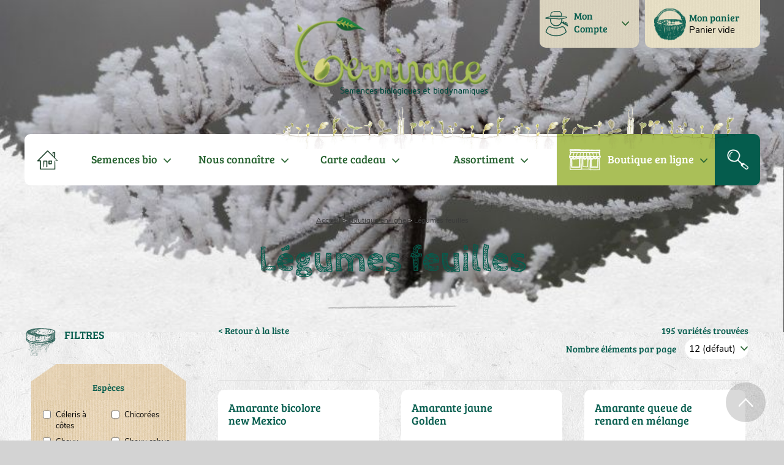

--- FILE ---
content_type: text/css
request_url: https://germinance.com/res/Nunito-%20Italic/style.css
body_size: -140
content:
@font-face 
{	
font-family: 'Nunito- Italic';
font-style: normal;
font-weight: normal; 
src: url();
src: local('Nunito- Italic'), url(Nunito-Italic.ttf) format('truetype');
}

--- FILE ---
content_type: application/javascript
request_url: https://germinance.com/res/WDLIB.JS?20007b20f9918
body_size: 6241
content:
/*! 27.0.4.0 */
/*! VersionVI: 01F270104h   */
function sJour(n){switch(n){case 0:return STD_DIMANCHE;case 1:return STD_LUNDI;case 2:return STD_MARDI;case 3:return STD_MERCREDI;case 4:return STD_JEUDI;case 5:return STD_VENDREDI;case 6:return STD_SAMEDI;default:return""}}function sMois(n){switch(n){case 0:return STD_JANVIER;case 1:return STD_FEVRIER;case 2:return STD_MARS;case 3:return STD_AVRIL;case 4:return STD_MAI;case 5:return STD_JUIN;case 6:return STD_JUILLET;case 7:return STD_AOUT;case 8:return STD_SEPTEMBRE;case 9:return STD_OCTOBRE;case 10:return STD_NOVEMBRE;case 11:return STD_DECEMBRE;default:return""}}function bIsNetscape(){return navigator.appName=="Netscape"}function bIsExplorer(){return navigator.appName=="Microsoft Internet Explorer"}function bEstLettreSansAccent(n){return n>="a"&&n<="z"||n>="A"&&n<="Z"}function bEstAAvecAccent(n){return n=n.charCodeAt(0),n>=224&&n<=229}function bEstEAvecAccent(n){return n=n.charCodeAt(0),n>=232&&n<=235}function bEstIAvecAccent(n){return n=n.charCodeAt(0),n>=236&&n<=239}function bEstOAvecAccent(n){return n=n.charCodeAt(0),n>=242&&n<=246}function bEstUAvecAccent(n){return n=n.charCodeAt(0),n>=249&&n<=252}function bEstCCedille(n){return n.charCodeAt(0)==231}function bEstLettreAvecAccent(n){return bEstAAvecAccent(n)||bEstEAvecAccent(n)||bEstIAvecAccent(n)||bEstOAvecAccent(n)||bEstUAvecAccent(n)||bEstCCedille(n)}function bIsLetter(n){return bEstLettreSansAccent(n)||bEstLettreAvecAccent(n)}function sMajuscule(n,t){return(t&&bEstLettreAvecAccent(n))?bEstAAvecAccent(n)?"A":bEstEAvecAccent(n)?"E":bEstIAvecAccent(n)?"I":bEstOAvecAccent(n)?"O":bEstUAvecAccent(n)?"U":bEstCCedille(n)?"C":void 0:n.toUpperCase()}function sChaineMajusculeSansAccent(n){for(var i="",t=0,t=0;t<n.length;t++)i+=sMajuscule(n[t],!0);return i}function bIsDigit(n){return n>="0"&&n<="9"}function bIsSepTel(n){return n==" "||n=="/"||n=="\\"||n=="."}function bIsSymbol(n){return n==sSepDecimalMasque||n=="."||n=="+"||n=="-"||n==" "||n=="*"||n=="/"}function bIsControl(n,t){return n<" "||t!=null&&t.ctrlKey&&!t.altKey}function bIsSigne(n){return n=="+"||n=="-"}function bIsSepDec(n){return n=="."||n==sSepDecimalMasque}function bEspNS(){return bIsNetscape()&&typeof _WW_SEPMILLIER_!="undefined"&&_WW_SEPMILLIER_==sPCSEspaceInsecable}function GetChp(n){return n.srcElement!=null?n.srcElement:n.target!=null?n.target:null}function GetCar(n){var t=n.which!=null?n.which:n.keyCode;return t!=null?String.fromCharCode(t):""}function ValRetIE(n,t){return t||n.keyCode==13?n.keyCode:t}function ValRet(n,t,i){var r,u;return t=t||bIsControl(GetCar(n),n),bIsExplorer()&&(n.returnValue=ValRetIE(n,t)),t||(n.preventDefault!=null&&n.preventDefault(),r=GetChp(n),i&&!bPCSForceOnChange&&r.onchange!=null&&(bPCSForceOnChange=!0,u=r.onchange,r.onchange=function(n){n==null&&(n=event);bPCSForceOnChange=!1;var t=GetChp(n);if(t.onchange=u,t.value!=sPCSSaisie)t.onchange(n)})),t}function GetPositionCaret(n){var t=0,i;return document.selection?(n.focus(),i=document.selection.createRange(),i.moveStart("character",-n.value.length),t=i.text.length):(n.selectionStart||n.selectionStart=="0")&&(t=n.selectionStart),t}function SetPositionCaret(n,t){if(n.setSelectionRange)n.focus(),n.setSelectionRange(t,t);else if(n.createTextRange){var i=n.createTextRange();i.collapse(!0);i.moveEnd("character",t);i.moveStart("character",t);i.select()}}function GetSel(n){if(document.selection){n.focus();var t=document.selection.createRange();return t.text}return n.selectionStart||n.selectionStart=="0"?n.value.substring(n.selectionStart,n.selectionEnd):""}function GetDebSel(n){if(document.selection){n.focus();var t=document.selection.createRange(),i=t.text.length;return t.moveStart("character",-n.value.length),t.text.length-i}return n.selectionStart||n.selectionStart=="0"?n.selectionStart:0}function GetPositionCaretDetSel(n){var i=GetPositionCaret(n),r=GetSel(n).length,t;return r>0&&!n.readOnly&&(t=GetDebSel(n),n.value=n.value.substring(0,t)+n.value.substring(t+r,n.value.length),i=t,SetPositionCaret(n,i)),i}function remplacePos(n,t,i){return n.substring(0,t)+i+n.substring(t+1,n.length)}function remplace(n,t,i,r){var u=n.indexOf(t,r);return u<0?n:n.substring(0,u)+i+n.substring(u+t.length,n.length)}function remplaceTout(n,t,i){for(var r=0;(r=n.indexOf(t))>=0;)n=remplacePos(n,r,i);return n}function nPremiereOccurrence(n,t,i){for(var r=0,u=-1,f,r=0;r<t.length;r++)f=n.indexOf(t.charAt(r),i),(u<0||f>=0&&f<u)&&(u=f);return u}function InserePos(n,t,i){return n.substring(0,t)+i+n.substring(t,n.length)}function ExtraitDebutLimite(n,t,i){var r=n.indexOf(i,t);return n.substring(t,r<0?n.length:r)}function CarMasqueDate(n){switch(n){case"J":case"D":case"M":case"A":case"Y":return!0;default:return!1}}function CarMasqueDateHeure(n){switch(n){case"H":case"m":case"S":return!0;default:return CarMasqueDate(n)}}function CarSep(n,t){return n!=""&&t.indexOf(n)>=0}function ValLimiteMasque(n,t){var r=0,i=0;switch(t){case"AAAA":case"YYYY":i=9999;break;case"MM":r=1;i=12;break;case"JJ":case"DD":r=1;i=31}return Math.max(Math.min(n,i),r)}function RecupValMasqueDate(n,t,i){var r=0,u;return i!=null&&(u=i.indexOf(t),u>=0&&(r=u)),ValLimiteMasque(parseInt(n.substring(r,Math.min(n.length,r+t.length)),10),t)}function ValMois(n){for(var t=0,t=0;t<12;t++)if(sMois(t).indexOf(n)>=0)return t+1;return 0}function RemplaceMasqueLimite(n,t,i){for(var r=""+ValLimiteMasque(i,t),u=t.length-r.length;u-->0;)r="0"+r;return remplace(n,t,r)}function init(n,t,i){var r=GetChp(n),e,o,l;if(sPCSSaisie=r.value,bPCSForceOnChange=!1,r.value!=""){if(i!=null){for(var a=r.value,u=0,f=0,h=0,v=0,y=i.length,nt=a.length,p=0,w=0,b=0;u<y&&f<nt;){var c=i.charAt(u),k=i.charAt(h),s=CarMasqueDate(k),d=u==y-1,g=d||s!=CarMasqueDate(c)||s&&c!=k;if(g){if(e=i.substring(h,u+(d?1:0)),s){o=ExtraitDebutLimite(a,v,c);switch(e){case"AAAA":b=RecupValMasqueDate(o,e);break;case"JJ":p=RecupValMasqueDate(o,e);break;case"MMMM":w=ValMois(o)}f+=o.length}else f+=e.length;h=u;v=f}u++;s||g||f++}r.value=RemplaceMasqueLimite(RemplaceMasqueLimite(RemplaceMasqueLimite(t,"MM",w),sMasqueJJ,p),sMasqueAAAA,b)}return}r.value=t;l=function(){SetPositionCaret(r,0)};t==null||t.length==0?l():setTimeout(l,10)}function reinit(n,t,i,r){var u=GetChp(n),e,f,o,s;if(u.value==t&&(u.value=""),i!=null&&u.value!=""){if(!VerifRegExp(u,r))return;e=u.value;f=new Date;f.setDate(RecupValMasqueDate(e,sMasqueJJ,t));f.setMonth(RecupValMasqueDate(e,"MM",t)-1);f.setFullYear(RecupValMasqueDate(e,sMasqueAAAA,t));u.value=RemplaceMasqueLimite(RemplaceMasqueLimite(remplace(remplace(i,"JJJJ",sJour(f.getDay())),"MMMM",sMois(f.getMonth())),"JJ",f.getDate()),"AAAA",f.getFullYear())}if(u.value!=sPCSSaisie){if(o="Firefox/",s=navigator.userAgent.indexOf(o),bPCSForceOnChange&&u.onchange!=null)u.onchange(n);sPCSSaisie=u.value}}function GetAn(n){var t=n.getYear();return t<1900&&(t+=1900),t}function bSepDate(n){return n!=":"}function ControleSaisie(n,t,i,r){var h,f,c,y,o;if(CarSep(n.charAt(i+1),r))return n;var e=0,u=t.charAt(i),l=!1;if(u=="J"||u=="D")e=31;else if((l=u=="M"&&bSepDate(r))==!0)e=12;else if(u=="H")e=23;else if(u=="M"&&(r=":")||u=="m"||u=="S")e=59;else{if(u=="A"||u=="Y"){if(i>0&&!CarSep(n.charAt(i-1),r)||n.length<=i+2||CarSep(n.charAt(i+2),r))return n;var p=new Date,s=GetAn(p),w=s-99,a=n.charAt(i),v=parseInt(a)*1e3;return v+999>=w&&v<=s?n:(h=Math.floor(s/100),n.substring(0,i)+""+(h-(h*100+parseInt(a)*10>s?1:0))+n.charAt(i)+n.substring(i+3,n.length))}return n}if(parseInt(n.charAt(i))*10>e&&(n=n.substring(0,i)+"0"+n.charAt(i)+n.substring(i+2,n.length)),l&&n.indexOf("J")<0&&n.indexOf("D")<0&&(f=Math.max(t.indexOf("JJ"),t.indexOf("DD")),f>=0&&(c=parseInt(n.substring(f,f+2)),c>29))){y=parseInt(n.substring(i,i+2),10);o=31;switch(y){case 2:o=29;break;case 4:case 6:case 9:case 11:o=30}c>o&&(n=n.substring(0,f)+o+n.substring(f+2,n.length))}return n}function EffaceMasque(n,t){for(var f="",s=0,r="",i="",a=!1,u,c,e,o,h,l,s=0;s<n.length;s++)if(u=n.charAt(s),c=CarSep(u,t),c?a=bSepDate(u):bIsDigit(u)?r+=u:i+=u,c||s==n.length-1){if(i=="")f+=r;else if(e="00",a&&(o=new Date,i.charAt(0)=="J"||i.charAt(0)=="D"?e=(o.getDate()<10?"0":"")+o.getDate():i.charAt(0)=="M"?e=(o.getMonth()<9?"0":"")+(o.getMonth()+1):(i.charAt(0)=="A"||i.charAt(0)=="Y")&&(h=GetAn(o),r.length+i.length==2&&(h=h%100),e=(h<10?"0":"")+h)),e.substring(0,r.length)==r)f+=e;else for(f+=r,l=0,l=0;l<i.length;l++)f+="0";r=i="";c&&(f+=u)}return f}function CompleteSaisie(n,t,i,r){var o=GetCar(n),f,l,a,p,k,d,h,g,w,tt,v,it,rt;if(bIsControl(o,n))return!0;var u=GetChp(n),nt=o=="+",y=(nt||o=="-")&&bSepDate(i)&&bIsDigit(u.value.charAt(0)),b=!0;if(bIsNetscape()&&(b=y||bIsDigit(o)||o==i||bIsControl(o),!b||bIsControl(o))||bIsExplorer()&&(n.returnValue=ValRetIE(n,y||bIsDigit(o)||o==i),!n.returnValue||n.keyCode==13)||u.readOnly)return b;if(f=y?0:GetPositionCaretDetSel(u),y)u.value=clWDUtil.sDateVersChaine(clWDUtil.sGetDateHeureWL(clWDUtil.oDecaleDateJour(clWDUtil.oGetDateHeureFromWL(clWDUtil.sChaineVersDate(u.value,t),!1,!0,!1),nt?1:-1),!1,!0,!1),t);else{if(bSepDate(i))for(l=0,l=0;l<t.length;l++)a=t.charAt(l),CarSep(a,i)||bIsDigit(a)||CarMasqueDateHeure(a)||(i+=a);var s=0,e=t,c=0;for(CarSep(u.value.charAt(f),i)&&f>0&&CarSep(t.charAt(f),i)&&bIsDigit(u.value.charAt(f-1))&&f++,p=f,k=i;s<Math.max(p+1,u.value.length);){if(d=s==p&&(bIsDigit(o)||s>u.value.length)?o:u.value.charAt(s),bIsDigit(d))for(h=0,h=c;h<e.length;h++)if(!CarSep(e.charAt(h),i)&&!bIsDigit(e.charAt(h))){e=remplacePos(e,h,d);break}if(g=u.value.charAt(s),w=CarSep(g,i),w&&(k=g),s==p)for(tt=e,e=ControleSaisie(e,t,c,k),v=c+1;v<e.length&&e.charAt(v)!=tt.charAt(v);)!w&&s+1<u.value.length&&!CarSep(u.value.charAt(s+1),i)&&s++,f++,v++;w&&(c=nPremiereOccurrence(e,i,c))>=0&&c++;s++}u.value=r?EffaceMasque(e,i):e;CarSep(o,i)||f++;CarSep(u.value.charAt(f),i)&&f++}return navigator.userAgent.indexOf("Android")<0?SetPositionCaret(u,f):(it=u,rt=f,setTimeout(function(){SetPositionCaret(it,rt)},10)),ValRet(n,!1,!0)}function SelectAll(n){if(n.setSelectionRange)n.setSelectionRange(0,n.value.length),n.selectionEnd=n.value.length;else if(n.createTextRange){var t=n.createTextRange();t.collapse(!0);t.moveStart("character",0);t.moveEnd("character",n.value.length);t.select()}}function initNombre(n,t,i,r){var u=GetChp(n),f=__initNombre(u.value,t,i,r);u.value=f[0];f[1]&&(sPCSMon=f[1]);SelectAll(u)}function __initNombre(n,t,i,r){var e="-",o=n.length-1,s=n.charAt(o)==e,u,f;if(s&&(n=n.substring(0,o)),i){for(f=n.length-1;f>=0&&!bIsDigit(n.charAt(f));)f--;u=n.substring(++f,n.length);n=n.substring(0,f);r!=null&&u.length==0&&(u=r,n.indexOf(u)==0&&(n=n.substring(u.length,n.length)))}return _WW_SEPMILLIER_!=""&&(n=remplaceTout(n,_WW_SEPMILLIER_,""),bEspNS()&&(n=n.replace(/ /g,"")),_WW_SEPMILLIER_==" "&&(n=remplaceTout(n,sPCSEspaceInsecable,""))),s&&(n=e+n),[n,u]}function PosOuFin(n,t){var i=n.indexOf(t);return i<0?n.length:i}function reinitNombre(n,t,i,r,u){var f=GetChp(n);f.value=__reinitNombre(f.value,t,i,sPCSMon,u)}function __reinitNombre(n,t,i,r,u){var s,h,f,e,c,o,l;if(n=="")return n;if(s=t.length-1,h=t.charAt(s)=="+",h&&(t=t.substring(0,s)),f=PosOuFin(n,_WW_SEPDECIMAL_),e=PosOuFin(t,sSepDecimalMasque),e==t.length?f!=n.length&&(c=f+_WW_SEPDECIMAL_.length,n=parseInt(n.substring(c,c+1))>4?""+(parseInt(n,10)+1):n.substring(0,f)):n.length-f>t.length-e&&(n=n.substring(0,f+(t.length-e))),_WW_SEPMILLIER_!=""&&f>=4)for(o=f;o-->0;)e--,bIsDigit(n.charAt(o))&&e>0&&t.charAt(e)==" "&&(n=InserePos(n,o+1,_WW_SEPMILLIER_),e--);if(n==""&&(n="0"),_WW_SEPDECIMAL_!=""&&t.charAt(e=PosOuFin(t,sSepDecimalMasque))==sSepDecimalMasque)for(f=PosOuFin(n,_WW_SEPDECIMAL_),n.charAt(f)!=_WW_SEPDECIMAL_&&(n+=_WW_SEPDECIMAL_);e++<t.length;)++f>n.length&&(n+="0");return h&&(l="-",n.charAt(0)==l&&(n=n.substring(1,n.length)+l)),i&&(u?n=r+n:n+=r),n}function VerifSaisieNombre(n,t){var o=GetCar(n),f,e,h,a;if(bIsControl(o,n))return!0;for(var r=GetChp(n),u=!0,c=0,s=0,i=0;i<t.length&&!bIsSepDec(t.charAt(i));)bIsDigit(t.charAt(i++))&&c++;if(bIsSepDec(t.charAt(i)))while(++i<t.length)bIsDigit(t.charAt(i))&&s++;if(f=GetPositionCaretDetSel(r),e=r.value.indexOf(_WW_SEPDECIMAL_),bIsDigit(o)){var l=e<0||f<=e,y=l?0:e+1,p=l&&e>=0?e:r.value.length,v=0;for(i=y;i<p;i++)bIsDigit(r.value.charAt(i))&&v++;u=v<(l?c:s)}else if(bIsSepDec(o)){if((u=e<0&&s>0)==!0){for(h=0,i=0;i<f;i++)bIsDigit(r.value.charAt(i))&&h++;(u=h>0&&h<=c&&r.value.length-f<=s)&&o!=_WW_SEPDECIMAL_&&(r.value=InserePos(r.value,f,_WW_SEPDECIMAL_),SetPositionCaret(r,f+1),u=!1)}}else o=="-"?(a="+",u=r.value.indexOf("-")<0&&f==0&&(t.charAt(0)==a||t.charAt(t.length-1)==a)):u=!1;return ValRet(n,u)}function NewNav(){return parseInt(navigator.appVersion)>=4}function RegExpOK(n,t){return NewNav()?(bEspNS()&&t.indexOf(_WW_SEPMILLIER_)>=0&&(n=remplaceTout(n," ",_WW_SEPMILLIER_)),n==""||new RegExp(t).test(n)):!0}function VerifRegExp(n,t,i,r){if(!n.readOnly&&NewNav())if(RegExpOK(n.value.substring(i&&r?sPCSMon.length:0,n.value.length-(i&&!r?sPCSMon.length:0)),t))bIsExplorer()&&n.style.color=="#ff0000"&&(n.style.color=0);else return bIsExplorer()&&(n.style.color=16711680),0===clWDUtil.eGetEtatFocus()&&(alert(t.indexOf("|fr")<0?sErreur:t.indexOf(";")<0?sErreurMail:sErreurMailMul),clWDUtil.DonneFocus(n,!0)),!1;return!0}function __bToutEn(n,t,i,r){var f=GetCar(n),e,u,o;return bIsControl(f,n)?!0:(t(f)?(u=GetChp(n),o=GetPositionCaretDetSel(u),!u.readOnly&&(u.maxLength<0||u.value.length<u.maxLength)&&(u.value=InserePos(u.value,o,r(f)),SetPositionCaret(u,o+1)),e=!1):e=i?!0:!1,ValRet(n,e,!0))}function ToutEnMaj(n){return __bToutEn(n,bIsLetter,!0,sMajuscule)}function ToutEnMajSansAccent(n){return __bToutEn(n,bIsLetter,!0,function(n){return sMajuscule(n,!0)})}function ToutEnMin(n){return __bToutEn(n,bIsLetter,!0,function(n){return n.toLowerCase()})}function Lettre(n){var t;return bIsNetscape()?(t=String.fromCharCode(n.which),bIsLetter(t)||bIsControl(t)):(bIsExplorer()&&(t=String.fromCharCode(n.keyCode),n.returnValue=ValRetIE(n,bIsLetter(t))),!0)}function PremiereLettreMaj(n){var t=GetCar(n),i,r;return bIsControl(t,n)?!0:(i=GetChp(n),r=!0,i.readOnly||t==(t=t.toUpperCase())||GetPositionCaretDetSel(i)!=0||(i.value=InserePos(i.value,0,t),r=!1),ValRet(n,r,!0))}function LettreChiffre(n){var t;return bIsNetscape()?(t=String.fromCharCode(n.which),bIsLetter(t)||bIsDigit(t)||bIsControl(t)):(bIsExplorer()&&(t=String.fromCharCode(n.keyCode),n.returnValue=ValRetIE(n,bIsLetter(t)||bIsDigit(t))),!0)}function Chiffre(n){var t;return bIsNetscape()?(t=String.fromCharCode(n.which),bIsDigit(t)||bIsControl(t)):(bIsExplorer()&&(t=String.fromCharCode(n.keyCode),n.returnValue=ValRet(n,bIsDigit(t))),!0)}function LettreMaj(n){return __bToutEn(n,bEstLettreSansAccent,!1,function(n){return n.toUpperCase()})}function LettreMajChiffre(n){var t;if(bIsNetscape()){if(t=String.fromCharCode(n.which),t=t.toUpperCase(),bIsControl(t))return!0;if((t<"A"||t>"Z")&&!bIsDigit(t))return!1}return bIsExplorer()&&(t=String.fromCharCode(n.keyCode),t=t.toUpperCase(),t>="A"&&t<="Z"||bIsDigit(t)?n.keyCode=t.charCodeAt(0):n.returnValue=!1),!0}function NumTel(n){var t;return bIsNetscape()?(t=String.fromCharCode(n.which),bIsSepTel(t)||bIsDigit(t)||bIsControl(t)):(bIsExplorer()&&(t=String.fromCharCode(n.keyCode),n.returnValue=ValRetIE(n,bIsSepTel(t)||bIsDigit(t))),!0)}function NumTelFr(n){var i=GetCar(n);if(bIsControl(i,n))return!0;var t=GetChp(n),u=!0,r=GetPositionCaretDetSel(t);return t.value.length<14&&(bIsDigit(i)||i==".")?r==t.value.length&&r<11&&(r+2)%3==0&&(t.value=InserePos(t.value,r,i+"."),u=!1):u=!1,ValRet(n,u)}function ChiffreSymbol(n){var t;return bIsNetscape()?(t=String.fromCharCode(n.which),bIsSymbol(t)||bIsDigit(t)||bIsControl(t)):(bIsExplorer()&&(t=String.fromCharCode(n.keyCode),n.returnValue=ValRetIE(n,bIsSymbol(t)||bIsDigit(t))),!0)}function ChiffreSigne(n){var t;return bIsNetscape()?(t=String.fromCharCode(n.which),bIsDigit(t)||bIsSigne(t)||t==_WW_SEPMILLIER_||bIsControl(t)):(bIsExplorer()&&(t=String.fromCharCode(n.keyCode),n.returnValue=ValRetIE(n,bIsDigit(t)||bIsSigne(t)||t==_WW_SEPMILLIER_)),!0)}function ChiffreVirgule(n){var t;return bIsNetscape()?(t=String.fromCharCode(n.which),bIsDigit(t)||t==_WW_SEPDECIMAL_||t==_WW_SEPMILLIER_||bIsControl(t)):(bIsExplorer()&&(t=String.fromCharCode(n.keyCode),n.returnValue=ValRetIE(n,bIsDigit(t)||t==_WW_SEPDECIMAL_||t==_WW_SEPMILLIER_||t==sSepDecimalMasque)),!0)}function ChiffreSigneVirgule(n){var t;return bIsNetscape()?(t=String.fromCharCode(n.which),bIsDigit(t)||bIsSigne(t)||t==_WW_SEPDECIMAL_||t==_WW_SEPMILLIER_||bIsControl(t)):(bIsExplorer()&&(t=String.fromCharCode(n.keyCode),n.returnValue=ValRetIE(n,bIsDigit(t)||bIsSigne(t)||t==_WW_SEPDECIMAL_||t==_WW_SEPMILLIER_||t==sSepDecimalMasque)),!0)}function HHMM(n,t){return CompleteSaisie(n,t,":",!0)}function JJMMAA(n,t){for(var r="",i=0,u,i=0;i<t.length;i++)if(u=t.charAt(i),!CarMasqueDate(u)){r=u;break}return CompleteSaisie(n,t,r!=""?r:"/",!0)}function Euro(n){var t;return bIsNetscape()?(t=String.fromCharCode(n.which),bIsLetter(t)||bIsDigit(t)||t==_WW_SEPMILLIER_||t==_WW_SEPDECIMAL_||bIsControl(t)):(bIsExplorer()&&(t=String.fromCharCode(n.keyCode),n.returnValue=ValRetIE(n,bIsLetter(t)||bIsDigit(t)||t==_WW_SEPMILLIER_||t==_WW_SEPDECIMAL_)),!0)}function Email(n){var t=GetCar(n),r=GetChp(n),i=t!='"'&&t!="("&&t!=")"&&t!="\\"&&t!="<"&&t!=">"&&t!=sSepDecimalMasque&&t!=";"&&t!=":"&&(t!="@"||r.value.indexOf("@")<0);return bIsExplorer()&&(n.returnValue=i),i}function CheminFichier(n){var t=GetCar(n),i=t!='"'&&t!="*"&&t!="?"&&t!="<"&&t!=">"&&t!="|";return bIsExplorer()&&(n.returnValue=i),i}function Fichier(n){var t=GetCar(n),i=CheminFichier(n)&&t!="\\"&&t!="/"&&t!=":";return bIsExplorer()&&(n.returnValue=i),i}function Duree(n,t){var i=GetCar(n);return ValRet(n,bIsDigit(i)||i=="j"||i=="h"||i=="m"||i=="s"||i=="-"||t.indexOf(i)>=0&&i!="+"&&i!="J"&&i!="H"&&i!="M"&&i!="S"&&i!="C")}function bMemeUnite(n,t,i){return!i&&n==t}function reinitDuree(n,t){var pt=GetChp(n),a=pt.value,wt,r,d,ht,bt,v,rt,ut,lt,l,ui;if(a!=""&&a!=t&&(wt=new RegExp("^(\\+?)(\\d?)(J*)(\\s*)([^H\\s]*)(\\s*)(H*)(\\s*)([^M\\s]*)(\\s*)(M*)(\\s*)([^S\\s]*)(\\s*)(S*)(\\s*)([^C\\s]*)(\\s*)(C*)(\\s*)(.*)(\\s*)$"),r=wt.exec(t),r!=null)){d="^";ht=sChaineMatchExpReg(r[1])=="+";ht&&(d+="(-?)");for(var s=3,f=4,i=s,it=0,i=s;i<r.length;i+=f)sChaineMatchExpReg(r[i])!=""&&(d+="([^\\d]*)(\\d*)(\\s*)([^\\s\\d]*)(\\s*)",it++);if(d+="(.*)$",bt=new RegExp(d),v=bt.exec(a),v!=null){i=1;ht&&(t=remplace(t,"+",sChaineMatchExpReg(v[i])),i++);rt=0;ut=sChaineMatchExpReg(r[2]);ut!=""&&(t=remplace(t,ut,""),rt=parseInt(ut,10));var ct=0,y=0,g=0,h=0,c=0,p=0,kt=s+(it-1)*f,ft=s+2,dt=5,gt=sChaineMatchExpReg(v[i+1])==a,et=a.length;for(i+=(it-1)*dt+1;i>0;i-=dt){var ni=sChaineMatchExpReg(r[kt]),nt=ni.charAt(0),ti=nt=="J",o=sChaineMatchExpReg(v[i]);if(gt&&(lt=ti?et:ni.length,et-=lt,o=a.substring(et,et+lt)),o!=""){var u=parseInt(o,10),e=sChaineMatchExpReg(v[i+2]).toLowerCase(),w=e.charAt(0),si=e.substring(0,2).toLowerCase(),ii=w=="c",ri=si=="ms",at=e=="",b=at||e==":",vt=sChaineMatchExpReg(r[s+4*f]);ii||ri||!gt&&e==vt||at&&nt=="C"?(c=u,vt!=""&&(p=Math.pow(10,vt.length),ii&&p==1e3&&(c*=10),ri&&p==100&&(c/=10))):w=="j"||w=="d"||e==sChaineMatchExpReg(r[ft])||at&&ti?ct=u:w=="h"||bMemeUnite(e,sChaineMatchExpReg(r[ft+f]),b)||b&&nt=="H"?y=u:w=="m"||bMemeUnite(e,sChaineMatchExpReg(r[ft+2*f]),b)||b&&nt=="M"?g=u:(w=="s"||bMemeUnite(e,sChaineMatchExpReg(r[ft+3*f]),b)||b&&nt=="S")&&(h=u);kt-=f}}p>0&&(h+=Math.floor(c/p),c=c%p);g+=Math.floor(h/60);h=h%60;y+=Math.floor(h/60);g=g%60;ct+=Math.floor(y/24);y=y%24;var yt=0,ot=-1,st=-1,tt=-1,k="";for(i=s;i<r.length;i+=f)if(l=sChaineMatchExpReg(r[i]),l!=""){if(tt=t.indexOf(l),ui=rt>0,ui&&yt==rt){tt>=0&&(t=t.substring(0,tt));break}u=0;switch(l.charAt(0)){case"J":u=ct;break;case"H":u=y;k="h";break;case"M":u=g;k="m";break;case"S":u=h;k="s";break;case"C":u=c;k=l.length>2?"ms":"cs"}if(yt>0||u>0||i+f>=s+it*f){for(o=""+u;o.length<l.length;)o="0"+o;t=remplace(t,l,o);st<0&&(st=tt);yt++}else ot<0&&(ot=tt)}if(ot>=0&&st>=0&&(t=t.substring(0,ot)+t.substring(st,t.length)),k!=""){var fi=t.length-1,ei=t.charAt(fi),oi=ei==":";oi&&(t=t.substring(0,fi));(oi||bIsDigit(ei))&&(t+=" "+k)}pt.value=t}}}function VCRE(n,t,i){var f=GetChp(n),r=GetCar(n),u;return bIsControl(r,n)?!0:(i!=null&&(r=r[i]()),u=InserePos(f.value,GetPositionCaretDetSel(f),r),i!=null&&(u=u[i]()),ValRet(n,RegExpOK(u,t)))}function sChaineMatchExpReg(n){return n==undefined?"":n}function initExpReg(n,t,i){var r=GetChp(n),e=new RegExp(i),u=e.exec(r.value),f;if(u!=null){for(r.value="",f=1;f<u.length;)r.value+=sChaineMatchExpReg(u[f++]);SelectAll(r)}}function reinitExpReg(n,t,i){var e=GetChp(n),o=new RegExp(i),r=o.exec(e.value),u,f;if(r!=null){for(u=0,f=1;f<r.length&&(u=t.indexOf("%"))>=0;)t=remplacePos(t,u,sChaineMatchExpReg(r[f++]));e.value=t}}var sErreur=bPCSFR?"La valeur saisie est incorrecte.":"The entered value is incorrect.",sErreurMail=bPCSFR?"L'adresse email saisie n'est pas une adresse email valide.":sErreur,sErreurMailMul=bPCSFR?"L'une des adresses emails saisies n'est pas une adresse email valide.":sErreur,sPCSSaisie="",sPCSMon="",bPCSForceOnChange=!1,sMasqueJJ=bPCSFR?"JJ":"DD",sMasqueAAAA=bPCSFR?"AAAA":"YYYY",sSepDecimalMasque=",",sPCSEspaceInsecable=String.fromCharCode(160),b=!1